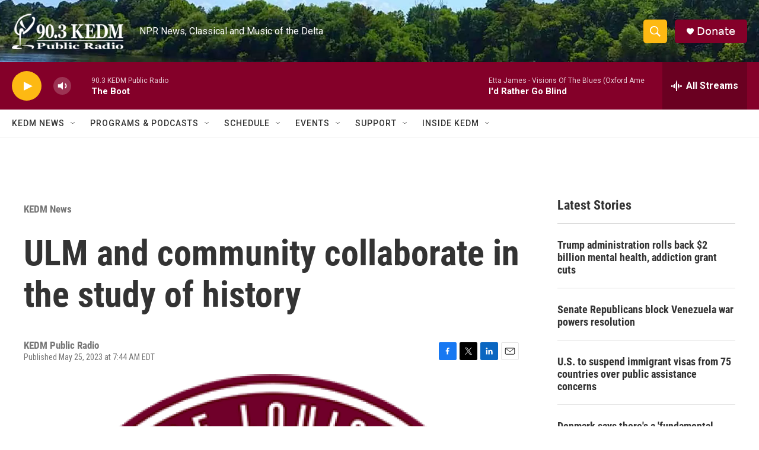

--- FILE ---
content_type: text/html; charset=utf-8
request_url: https://www.google.com/recaptcha/api2/aframe
body_size: 272
content:
<!DOCTYPE HTML><html><head><meta http-equiv="content-type" content="text/html; charset=UTF-8"></head><body><script nonce="iqO9zHKOuNPhQuGFFuPWGg">/** Anti-fraud and anti-abuse applications only. See google.com/recaptcha */ try{var clients={'sodar':'https://pagead2.googlesyndication.com/pagead/sodar?'};window.addEventListener("message",function(a){try{if(a.source===window.parent){var b=JSON.parse(a.data);var c=clients[b['id']];if(c){var d=document.createElement('img');d.src=c+b['params']+'&rc='+(localStorage.getItem("rc::a")?sessionStorage.getItem("rc::b"):"");window.document.body.appendChild(d);sessionStorage.setItem("rc::e",parseInt(sessionStorage.getItem("rc::e")||0)+1);localStorage.setItem("rc::h",'1768448755145');}}}catch(b){}});window.parent.postMessage("_grecaptcha_ready", "*");}catch(b){}</script></body></html>

--- FILE ---
content_type: application/javascript; charset=utf-8
request_url: https://fundingchoicesmessages.google.com/f/AGSKWxWyuOgwd2GSUQgbBSOiRNzBVZqFV6icNXX3pyMb0bGz89Kx1HNoKl6NfEYJfp7ibYQwa0GvXExZhVRCQZ_YtWdj8LQz7neS7Q4hJX6VQuf74w-oy6ROVniFzfWC6eV2nK2T7cGBH9_HGpxERCGV5ONl81a9GlfRcHPARhmooeNW5X1UvTd7KastYIha/_/html/ad./adblockDetector.&adclient=/icon_ads_/adspromo.
body_size: -1292
content:
window['e4834366-87d4-411f-a8d4-a78837737263'] = true;